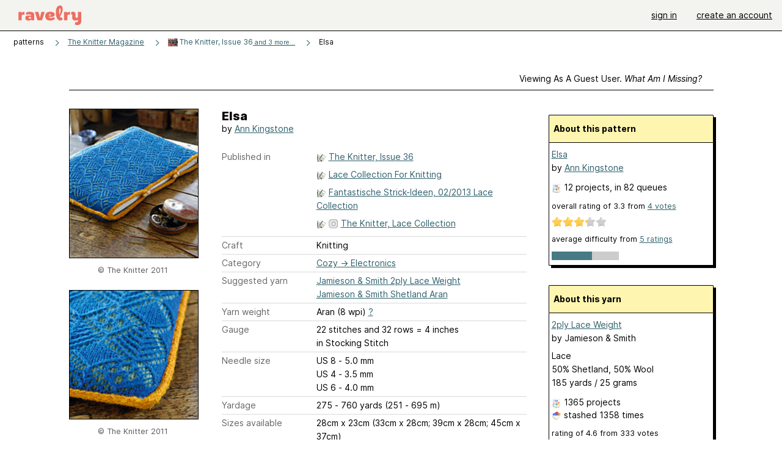

--- FILE ---
content_type: text/javascript; charset=utf-8
request_url: https://www.ravelry.com/enablers/s/guest_specific_yarn_links/751?s=1769778426599;0.3938638824663174&tag=2
body_size: 993
content:
var stamp = new Date().getTime() + ';' + Math.random();
        var content = "<div class=\"yarn_link_box\"><div class=\"yarn_link_body\" id=\"yarn_link_body_751\"><div class=\"yarn_links\"><div class=\"divider\">buy this yarn <strong>online<\/strong><\/div><ul><li class=\"with_image yarn_buying_options\"><a class=\"logo\" data-beacon-action=\"buy\" data-beacon-context=\"buy_box_logo\" data-beacon-group=\"yarn_links\" data-beacon-value=\"712324\" href=\"/enablers/c/guest_specific_yarn_links/712324?s=1769778427&amp;tid=751&amp;tag=2\" rel=\"nofollow\" target=\"_new\" title=\"Visit this store\"><img alt=\"\" height=\"31\" src=\"https://creative-cdn.ravelrycache.com/assets/419338455/88x31_Rav_a_.jpg\" width=\"88\"><\/img><\/a><div class=\"yarn_link_item\"><a data-beacon-action=\"buy\" data-beacon-context=\"buy_box_logo_site\" data-beacon-group=\"yarn_links\" data-beacon-value=\"712324\" href=\"/enablers/c/guest_specific_yarn_links/712324?s=1769778427&amp;tid=751&amp;tag=2\" rel=\"nofollow\" target=\"_new\">Lost City Knits<\/a><a class=\"location\" data-beacon-action=\"buy\" data-beacon-context=\"buy_box_logo_location\" data-beacon-group=\"yarn_links\" data-beacon-value=\"712324\" href=\"/enablers/c/guest_specific_yarn_links/712324?s=1769778427&amp;tid=751&amp;tag=2\" rel=\"nofollow\" target=\"_new\">United States<\/a><\/div><\/li><\/ul><\/div><div style=\"clear:both;\"><\/div><\/div><div class=\"yarn_link_bottom\"><\/div><\/div>";
        if ($('guest_specific_yarn_links')) { $('guest_specific_yarn_links').innerHTML = content; R.ads.yarnLinkZoneLoaded(); } else { document.write(content); }